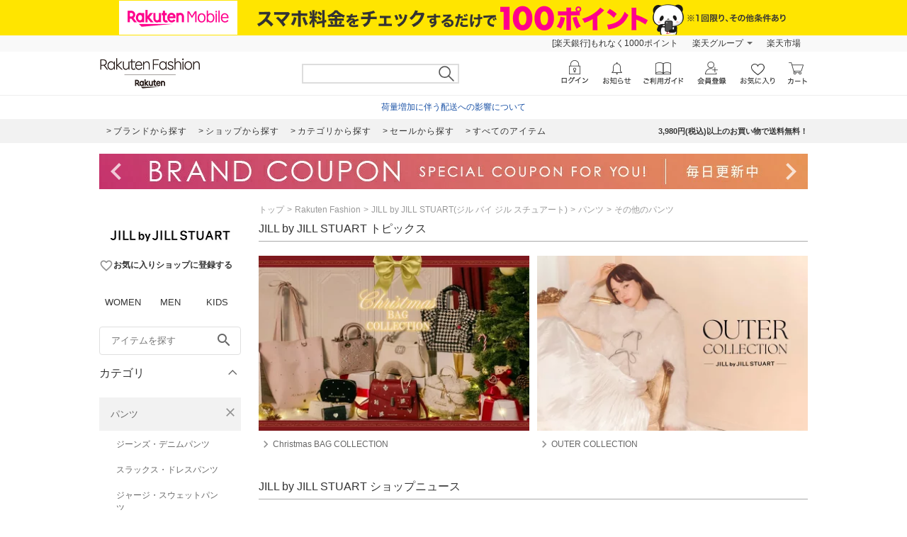

--- FILE ---
content_type: application/javascript
request_url: https://gettime.r10s.jp/?callback=r2jsonp176503527171110804434467364388
body_size: 7
content:
r2jsonp176503527171110804434467364388({"epoch":"1765035272"})